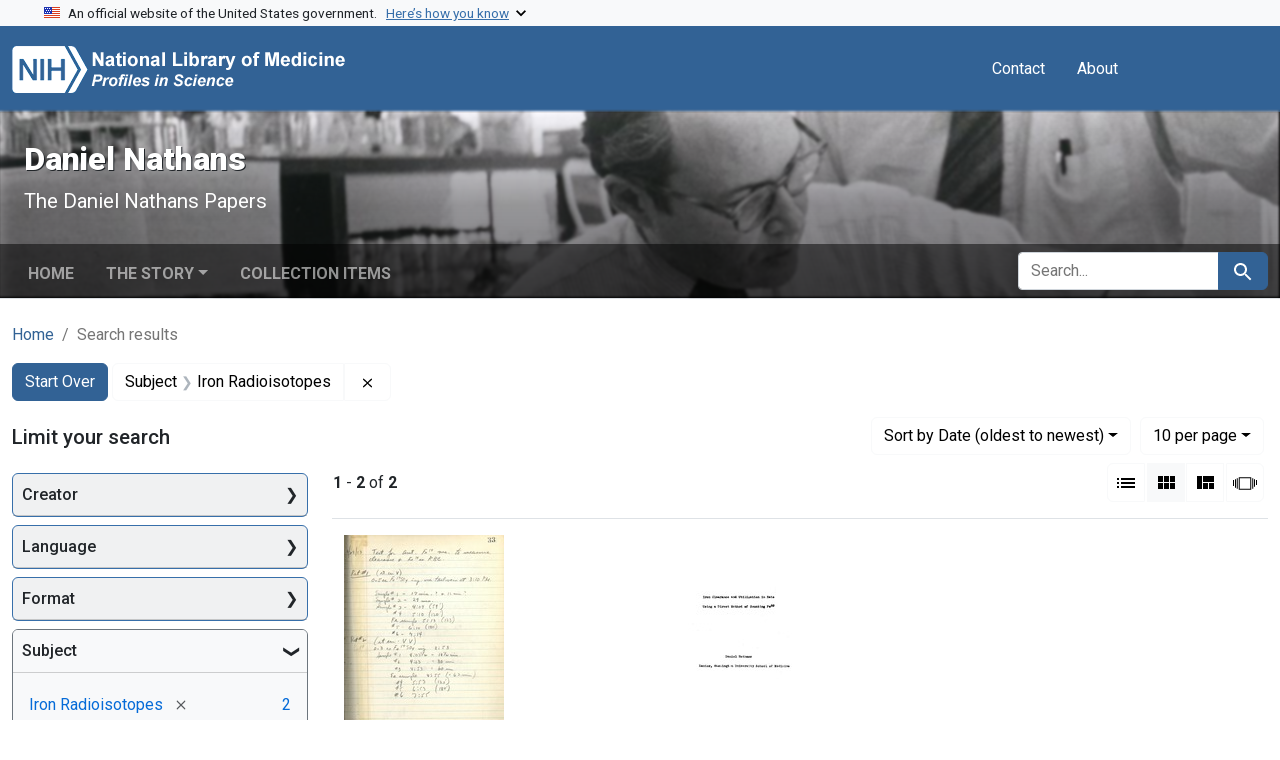

--- FILE ---
content_type: text/html; charset=utf-8
request_url: https://profiles.nlm.nih.gov/spotlight/pd/catalog?f%5Breadonly_subject_ssim%5D%5B%5D=Iron+Radioisotopes&per_page=10&search_field=all_fields&sort=readonly_date-yyyymmdd_ssim+asc&view=gallery
body_size: 42371
content:

<!DOCTYPE html>
<html class="no-js" lang="en">
  <head>
    <meta charset="utf-8">
    <meta http-equiv="Content-Type" content="text/html; charset=utf-8">
    <meta name="viewport" content="width=device-width, initial-scale=1, shrink-to-fit=no">
    
    <title>Subject: Iron Radioisotopes - Daniel Nathans - Profiles in Science Search Results</title>
    <link href="https://profiles.nlm.nih.gov/spotlight/pd/catalog/opensearch.xml" title="Subject: Iron Radioisotopes - Daniel Nathans - Profiles in Science Search Results" type="application/opensearchdescription+xml" rel="search"/>
    <link rel="icon" type="image/x-icon" href="/assets/favicon-b8c01de62c74f0e46699ba411684c7102e20d583c37508a74752f5a737bd2a5c.ico" />
      <link rel="stylesheet" href="/assets/application-e3a6d6facba95d3c66eccd66ad0e2258ef520c85c529034ddb865830732f8264.css" />
    <script src="/assets/application-251feed19a2c17514b579c84da06ae0cbd7b0e9b658a43f3bb85a75d378a463e.js"></script>
    <meta name="csrf-param" content="authenticity_token" />
<meta name="csrf-token" content="aSEKUUthui1AfSOeWRAWNphwFh873kF5dB18pji1Idq3jcl7EuXPMJRrbTYhWy3s87sXaUY3Eea6mPoxbd9EKg" />
      <meta name="blacklight-search-storage" content="server">
  <meta name="totalResults" content="2" />
<meta name="startIndex" content="0" />
<meta name="itemsPerPage" content="10" />

  <link rel="alternate" type="application/rss+xml" title="RSS for results" href="/spotlight/pd/catalog.rss?f%5Breadonly_subject_ssim%5D%5B%5D=Iron+Radioisotopes&amp;per_page=10&amp;search_field=all_fields&amp;sort=readonly_date-yyyymmdd_ssim+asc&amp;view=gallery" />
  <link rel="alternate" type="application/atom+xml" title="Atom for results" href="/spotlight/pd/catalog.atom?f%5Breadonly_subject_ssim%5D%5B%5D=Iron+Radioisotopes&amp;per_page=10&amp;search_field=all_fields&amp;sort=readonly_date-yyyymmdd_ssim+asc&amp;view=gallery" />
  <link rel="alternate" type="application/json" title="JSON" href="/spotlight/pd/catalog.json?f%5Breadonly_subject_ssim%5D%5B%5D=Iron+Radioisotopes&amp;per_page=10&amp;search_field=all_fields&amp;sort=readonly_date-yyyymmdd_ssim+asc&amp;view=gallery" />

    
    <meta name="twitter:card" />
    
    <script>
//<![CDATA[
Spotlight.sirTrevorIcon = '/assets/spotlight/blocks/sir-trevor-icons-25cf56976d7d83fca7e0704a1f932a4eba86a1057fd45563d1d579f9b3c4f84b.svg'
//]]>
</script>
    
    
  <!-- Google Tag Manager -->
  <script>(function(w,d,s,l,i){w[l]=w[l]||[];w[l].push({'gtm.start': new Date().getTime(),event:'gtm.js'});var f=d.getElementsByTagName(s)[0], j=d.createElement(s),dl=l!='dataLayer'?'&l='+l:'';j.async=true;j.src='//www.googletagmanager.com/gtm.js?id='+i+dl;f.parentNode.insertBefore(j,f);})(window,document,'script','dataLayer','GTM-MT6MLL');</script>
  <!-- End Google Tag Manager -->
	
  </head>
  <body class="blacklight-catalog blacklight-catalog-index">
  <!-- Google Tag Manager -->
  <noscript><iframe src="//www.googletagmanager.com/ns.html?id=GTM-MT6MLL" height="0" width="0" style="display:none;visibility:hidden" title="googletagmanager"></iframe></noscript>
  <!-- End Google Tag Manager -->
    
    <div id="skip-link">
        <a class="btn btn-link bg-light sr-only sr-only-focusable visually-hidden-focusable" href="#search_field">Skip to search</a>
      <a class="btn btn-link bg-light sr-only sr-only-focusable visually-hidden-focusable" href="#main-container">Skip to main content</a>
        <a class="d-inline-flex py-2 px-3" href="#documents">Skip to first result</a>

    </div>

    <section class="govt-banner">
  <div class="container-fluid bg-secondary">
    <div class="container">
      <div class="accordion" id="uswdsbanner">
        <div class="accordion-item">
          <h2 class="accordion-header mb-0" id="headingOne">
            <button class="accordion-button shadow-none collapsed" type="button" data-bs-toggle="collapse" data-bs-target="#collapseOne" aria-expanded="true" aria-controls="collapseOne">
              <small> An official website of the United States government. &nbsp; <span class="bluelink">Here’s how you know</span></small>
            </button>
          </h2>
          <div id="collapseOne" class="accordion-collapse collapse" aria-labelledby="headingOne" data-bs-parent="#uswdsbanner">
            <div class="accordion-body">
              <div class="row">
                <div class="col-lg-6 col-md-12 col-12">
                  <p>
                    <img src="/images/icon-dot-gov.svg" class="img-fluid float-start pe-2 pb-4" alt="Govt building">
                    <strong>Official websites use .gov</strong>
                    <br> A <strong>.gov </strong>website belongs to an official government organization in the United States.
                  </p>
                </div>
                <div class="col-lg-6 col-md-12 col-12">
                  <p>
                    <img src="/images/icon-https.svg" class="img-fluid float-start pe-2 pb-4" alt="Secure accsess">
                    <strong>Secure .gov websites use HTTPS</strong>
                    <br> A <strong>lock ( <span class="icon-lock">
                        <svg xmlns="http://www.w3.org/2000/svg" width="14" height="16" viewBox="0 0 52 64" class="usa-banner__lock-image" role="img" aria-labelledby="banner-lock-title-default banner-lock-description-default" focusable="false">
                          <title id="banner-lock-title-default">Lock</title>
                          <desc id="banner-lock-description-default">A locked padlock</desc>
                          <path fill="#000000" fill-rule="evenodd" d="M26 0c10.493 0 19 8.507 19 19v9h3a4 4 0 0 1 4 4v28a4 4 0 0 1-4 4H4a4 4 0 0 1-4-4V32a4 4 0 0 1 4-4h3v-9C7 8.507 15.507 0 26 0zm0 8c-5.979 0-10.843 4.77-10.996 10.712L15 19v9h22v-9c0-6.075-4.925-11-11-11z" />
                        </svg>
                      </span> ) </strong> or <strong>https://</strong> means you’ve safely connected to the .gov website. Share sensitive information only on official, secure websites.
                  </p>
                </div>
              </div>
            </div>
          </div>
        </div>
      </div>
    </div>
  </div>
</section>
<nav class="navbar navbar-expand-md navbar-dark bg-primary topbar" role="navigation" aria-label="Utilities">
  <div class="container">
    <a class="navbar-brand" href="/">
      <img alt="NLM Profiles in Science logo" role="presentation" src="/assets/logo-1e2d70aea9c4abfa0c56be4597b0c7f604ffb862bd0510d8857ad1edcb70e818.png" />
</a>    <button class="navbar-toggler navbar-toggler-right" type="button" data-bs-toggle="collapse" data-bs-target="#user-util-collapse" aria-controls="user-util-collapse" aria-expanded="false" aria-label="Toggle navigation">
      <span class="navbar-toggler-icon"></span>
    </button>

    <div class="col-lg-5 col-md-7">
      
    </div>
  
    <div class="collapse navbar-collapse justify-content-md-end" id="user-util-collapse">
      
  <ul class="navbar-nav mr-auto me-auto">
      
    <li class="nav-item nav-link"><a class="nav-link" href="/contact">Contact</a>
</li>

    <li class="nav-item nav-link"> <a class="nav-link" href="/about">About</a></li>

  </ul>

<ul class="navbar-nav">
  
    <li class="nav-item">
      <!-- Intentionally left blank to hide sign in link -->
    </li>
</ul>

    </div>
  </div>
</nav>

    

<header class="masthead image-masthead ">
    <span class='background-container' style="background-image: url('https://iiif.nlm.nih.gov/iiif/2/nlm:nlmuid-101584635X34-img/626,1684,4742,476/1800,180/0/default.jpg')"></span>
    <span class='background-container-gradient'></span>

  

  <div class="container site-title-container">
    <div class="site-title-wrapper">
        <h1 class="site-title h2">
          Daniel Nathans
        </h1>
          <small>The Daniel Nathans Papers</small>
    </div>
  </div>

      <div id="exhibit-navbar" class="exhibit-navbar navbar navbar-light navbar-expand-md" role="navigation" aria-label="Exhibit navigation">
  <div class="container flex-column flex-md-row">

    <ul class="navbar-nav mr-auto me-auto">
      <li class="nav-item "><a class="nav-link" href="/spotlight/pd">Home</a></li>
            <li class="nav-item dropdown">
      <a href="#" class="nav-link dropdown-toggle" data-toggle="dropdown" data-bs-toggle="dropdown">The Story</a>
      <ul class="dropdown-menu">
          <li><a class="dropdown-item" href="/spotlight/pd/feature/biographical-overview">Biographical Overview</a></li>
          <li><a class="dropdown-item" href="/spotlight/pd/feature/choosing">Choosing Research, 1955-1962</a></li>
          <li><a class="dropdown-item" href="/spotlight/pd/feature/phage">From Phage MS2 to Tumor Virus SV40, 1962-1970</a></li>
          <li><a class="dropdown-item" href="/spotlight/pd/feature/enzymes">Restriction Enzymes and the &quot;New Genetics,&quot; 1970-1980</a></li>
          <li><a class="dropdown-item" href="/spotlight/pd/feature/directions">New Directions: Growth Signals and Cellular Responses, 1980-1999</a></li>
          <li><a class="dropdown-item" href="/spotlight/pd/feature/additional-resources">Additional Resources</a></li>
          <li><a class="dropdown-item" href="/spotlight/pd/feature/glossary">Glossary</a></li>
      </ul>
    </li>

          <li class="nav-item "><a class="nav-link" href="/spotlight/pd/browse">Collection Items</a></li>

        
    </ul>
      <div class="navbar-right navbar-nav exhibit-search-form mt-3 mt-md-0">
        
        <search>
  <form class="search-query-form" action="https://profiles.nlm.nih.gov/spotlight/pd/catalog" accept-charset="UTF-8" method="get">
    <input type="hidden" name="per_page" value="10" autocomplete="off" />
<input type="hidden" name="sort" value="readonly_date-yyyymmdd_ssim asc" autocomplete="off" />
<input type="hidden" name="view" value="gallery" autocomplete="off" />
<input type="hidden" name="exhibit_id" value="pd" autocomplete="off" />
<input type="hidden" name="f[readonly_subject_ssim][]" value="Iron Radioisotopes" autocomplete="off" />
    <div class="input-group">
      

        <input value="all_fields" autocomplete="off" type="hidden" name="search_field" id="search_field" />

      <label class="sr-only visually-hidden" for="q">search for</label>
        <input placeholder="Search..." class="search-q q form-control rounded-left rounded-start" aria-label="search for" type="search" name="q" id="q" />

      
      <button class="btn btn-primary search-btn" type="submit" id="search"><span class="visually-hidden-sm me-sm-1 submit-search-text">Search</span><span class="blacklight-icons blacklight-icons-search"><svg xmlns="http://www.w3.org/2000/svg" fill="currentColor" aria-hidden="true" width="24" height="24" viewBox="0 0 24 24">
  <path fill="none" d="M0 0h24v24H0V0z"/><path d="M15.5 14h-.79l-.28-.27C15.41 12.59 16 11.11 16 9.5 16 5.91 13.09 3 9.5 3S3 5.91 3 9.5 5.91 16 9.5 16c1.61 0 3.09-.59 4.23-1.57l.27.28v.79l5 4.99L20.49 19l-4.99-5zm-6 0C7.01 14 5 11.99 5 9.5S7.01 5 9.5 5 14 7.01 14 9.5 11.99 14 9.5 14z"/>
</svg>
</span></button>
    </div>
</form>
</search>

      </div>
  </div>
</div>



</header>

<div class="container breadcrumbs-container" role="navigation" aria-label="Breadcrumb">
  <div class="row">
    <div class="col-md-12">
      <nav>
        <ul class="breadcrumb list-unstyled d-flex">
          <li class="breadcrumb-item ">
              <a href="/spotlight/pd">Home</a>
          </li>
          <li class="breadcrumb-item active">
              Search results
          </li>
        </ul>
      </nav>
    </div>
  </div>
</div>


    

    <main id="main-container" class="container" role="main" aria-label="Main content">
        <!-- If there is only one search result, redirect to the resource page -->

<h1 class="sr-only visually-hidden top-content-title">Search</h1>

  <div id="appliedParams" class="clearfix constraints-container">
    <h2 class="sr-only visually-hidden">Search Constraints</h2>

  <a class="catalog_startOverLink btn btn-primary" href="/spotlight/pd/catalog?view=gallery">Start Over</a>

    <span class="constraints-label sr-only visually-hidden">You searched for:</span>
    

    <span class="btn-group applied-filter constraint filter filter-readonly_subject_ssim">
  <span class="constraint-value btn btn-outline-secondary">
      <span class="filter-name">Subject</span>
      <span class="filter-value" title="Iron Radioisotopes">Iron Radioisotopes</span>
  </span>
    <a class="btn btn-outline-secondary remove" href="https://profiles.nlm.nih.gov/spotlight/pd/catalog?per_page=10&amp;search_field=all_fields&amp;sort=readonly_date-yyyymmdd_ssim+asc&amp;view=gallery">
      <span class="blacklight-icons blacklight-icons-remove"><svg xmlns="http://www.w3.org/2000/svg" width="16" height="16" fill="currentColor" class="bi bi-x fs-4" viewBox="0 0 16 16">
  <path d="M4.646 4.646a.5.5 0 0 1 .708 0L8 7.293l2.646-2.647a.5.5 0 0 1 .708.708L8.707 8l2.647 2.646a.5.5 0 0 1-.708.708L8 8.707l-2.646 2.647a.5.5 0 0 1-.708-.708L7.293 8 4.646 5.354a.5.5 0 0 1 0-.708"/>
</svg>
</span>
      <span class="sr-only visually-hidden">Remove constraint Subject: Iron Radioisotopes</span>
</a></span>



</div>



      <div class="row">
  <div class="col-md-12">
    <div id="main-flashes" class="">
      <div class="flash_messages">
    
    
    
    
</div>

    </div>
  </div>
</div>


      <div class="row">
        
    <section id="content" class="col-lg-9 order-last" aria-label="Search Results">
      
  





<div id="sortAndPerPage" class="sort-pagination d-md-flex justify-content-between" role="navigation" aria-label="Results navigation">
  <nav class="paginate-section">
      <div class="page-links">
      <span class="page-entries">
        <strong>1</strong> - <strong>2</strong> of <strong>2</strong>
      </span>
    </div> 

</nav>

  <div class="search-widgets">
        <div id="sort-dropdown" class="btn-group sort-dropdown">
  <button name="button" type="submit" class="btn btn-outline-secondary dropdown-toggle" aria-expanded="false" data-toggle="dropdown" data-bs-toggle="dropdown">Sort<span class="d-none d-sm-inline"> by Date (oldest to newest)</span><span class="caret"></span></button>

  <div class="dropdown-menu">
      <a class="dropdown-item " href="/spotlight/pd/catalog?f%5Breadonly_subject_ssim%5D%5B%5D=Iron+Radioisotopes&amp;per_page=10&amp;search_field=all_fields&amp;sort=relevance&amp;view=gallery">Relevance</a>
      <a class="dropdown-item " href="/spotlight/pd/catalog?f%5Breadonly_subject_ssim%5D%5B%5D=Iron+Radioisotopes&amp;per_page=10&amp;search_field=all_fields&amp;sort=readonly_title_ssim+asc&amp;view=gallery">Title (A-Z)</a>
      <a class="dropdown-item " href="/spotlight/pd/catalog?f%5Breadonly_subject_ssim%5D%5B%5D=Iron+Radioisotopes&amp;per_page=10&amp;search_field=all_fields&amp;sort=readonly_title_ssim+desc&amp;view=gallery">Title (Z-A)</a>
      <a class="dropdown-item active" aria-current="page" href="/spotlight/pd/catalog?f%5Breadonly_subject_ssim%5D%5B%5D=Iron+Radioisotopes&amp;per_page=10&amp;search_field=all_fields&amp;sort=readonly_date-yyyymmdd_ssim+asc&amp;view=gallery">Date (oldest to newest)</a>
      <a class="dropdown-item " href="/spotlight/pd/catalog?f%5Breadonly_subject_ssim%5D%5B%5D=Iron+Radioisotopes&amp;per_page=10&amp;search_field=all_fields&amp;sort=readonly_date-yyyymmdd_ssim+desc&amp;view=gallery">Date (newest to oldest)</a>
  </div>
</div>



      <span class="sr-only visually-hidden">Number of results to display per page</span>
<div id="per_page-dropdown" class="btn-group per_page-dropdown">
  <button name="button" type="submit" class="btn btn-outline-secondary dropdown-toggle" aria-expanded="false" data-toggle="dropdown" data-bs-toggle="dropdown">10<span class="sr-only visually-hidden"> per page</span><span class="d-none d-sm-inline"> per page</span><span class="caret"></span></button>

  <div class="dropdown-menu">
      <a class="dropdown-item active" aria-current="page" href="/spotlight/pd/catalog?f%5Breadonly_subject_ssim%5D%5B%5D=Iron+Radioisotopes&amp;per_page=10&amp;search_field=all_fields&amp;sort=readonly_date-yyyymmdd_ssim+asc&amp;view=gallery">10<span class="sr-only visually-hidden"> per page</span></a>
      <a class="dropdown-item " href="/spotlight/pd/catalog?f%5Breadonly_subject_ssim%5D%5B%5D=Iron+Radioisotopes&amp;per_page=20&amp;search_field=all_fields&amp;sort=readonly_date-yyyymmdd_ssim+asc&amp;view=gallery">20<span class="sr-only visually-hidden"> per page</span></a>
      <a class="dropdown-item " href="/spotlight/pd/catalog?f%5Breadonly_subject_ssim%5D%5B%5D=Iron+Radioisotopes&amp;per_page=50&amp;search_field=all_fields&amp;sort=readonly_date-yyyymmdd_ssim+asc&amp;view=gallery">50<span class="sr-only visually-hidden"> per page</span></a>
      <a class="dropdown-item " href="/spotlight/pd/catalog?f%5Breadonly_subject_ssim%5D%5B%5D=Iron+Radioisotopes&amp;per_page=100&amp;search_field=all_fields&amp;sort=readonly_date-yyyymmdd_ssim+asc&amp;view=gallery">100<span class="sr-only visually-hidden"> per page</span></a>
  </div>
</div>



      <div class="view-type">
  <span class="sr-only visually-hidden">View results as: </span>
  <div class="view-type-group btn-group">
      <a title="List" class="btn btn-outline-secondary btn-icon view-type-list " href="/spotlight/pd/catalog?f%5Breadonly_subject_ssim%5D%5B%5D=Iron+Radioisotopes&amp;per_page=10&amp;search_field=all_fields&amp;sort=readonly_date-yyyymmdd_ssim+asc&amp;view=list">
  <span class="blacklight-icons blacklight-icons-list"><svg xmlns="http://www.w3.org/2000/svg" fill="currentColor" aria-hidden="true" width="24" height="24" viewBox="0 0 24 24">
  <path d="M3 13h2v-2H3v2zm0 4h2v-2H3v2zm0-8h2V7H3v2zm4 4h14v-2H7v2zm0 4h14v-2H7v2zM7 7v2h14V7H7z"/><path d="M0 0h24v24H0z" fill="none"/>
</svg>
</span>
  <span class="caption">List</span>
</a>
      <a title="Gallery" aria-current="true" class="btn btn-outline-secondary btn-icon view-type-gallery active" href="/spotlight/pd/catalog?f%5Breadonly_subject_ssim%5D%5B%5D=Iron+Radioisotopes&amp;per_page=10&amp;search_field=all_fields&amp;sort=readonly_date-yyyymmdd_ssim+asc&amp;view=gallery">
  <span class="blacklight-icons blacklight-icons-gallery"><svg xmlns="http://www.w3.org/2000/svg" fill="currentColor" width="24" height="24" viewBox="0 0 24 24">
  <path fill="none" d="M0 0h24v24H0V0z"/><path d="M4 11h5V5H4v6zm0 7h5v-6H4v6zm6 0h5v-6h-5v6zm6 0h5v-6h-5v6zm-6-7h5V5h-5v6zm6-6v6h5V5h-5z"/>
</svg>
</span>
  <span class="caption">Gallery</span>
</a>
      <a title="Masonry" class="btn btn-outline-secondary btn-icon view-type-masonry " href="/spotlight/pd/catalog?f%5Breadonly_subject_ssim%5D%5B%5D=Iron+Radioisotopes&amp;per_page=10&amp;search_field=all_fields&amp;sort=readonly_date-yyyymmdd_ssim+asc&amp;view=masonry">
  <span class="blacklight-icons blacklight-icons-masonry"><svg xmlns="http://www.w3.org/2000/svg" fill="currentColor" width="24" height="24" viewBox="0 0 24 24">
  <path fill="none" d="M0 0h24v24H0V0z"/><path d="M10 18h5v-6h-5v6zm-6 0h5V5H4v13zm12 0h5v-6h-5v6zM10 5v6h11V5H10z"/>
</svg>
</span>
  <span class="caption">Masonry</span>
</a>
      <a title="Slideshow" class="btn btn-outline-secondary btn-icon view-type-slideshow " href="/spotlight/pd/catalog?f%5Breadonly_subject_ssim%5D%5B%5D=Iron+Radioisotopes&amp;per_page=10&amp;search_field=all_fields&amp;sort=readonly_date-yyyymmdd_ssim+asc&amp;view=slideshow">
  <span class="blacklight-icons blacklight-icons-slideshow"><svg xmlns="http://www.w3.org/2000/svg" fill="currentColor" width="24" height="24" viewBox="0 0 25 24">
  <path d="m1 9v6h-1v-6zm6-3h12v13h-13v-13zm11 1h-11v11h11zm-13 0v11h-1v-11zm-2 1v9h-1v-9zm18-1v11h-1v-11zm2 1v8h-1v-8zm2 1v5h-1v-5z"/>
</svg>
</span>
  <span class="caption">Slideshow</span>
</a>
  </div>
</div>


</div>
</div>


<h2 class="sr-only visually-hidden">Search Results</h2>

  <div class="container">
  <div id="documents" class="row-cols-2 row-cols-md-3 row documents-gallery">
    <div data-document-id="nlm-nlmuid-101584635x166-doc" data-document-counter="1" itemscope="itemscope" itemtype="http://schema.org/Thing" class="col   document document-position-1">
  
        <div class="thumbnail-container">
      
  <div class="document-thumbnail">
    <a data-context-href="/catalog/nlm:nlmuid-101584635X166-doc/track?counter=1&amp;document_id=nlm%3Anlmuid-101584635X166-doc&amp;per_page=10&amp;search_id=1012819424" data-context-method="post" data-turbo-prefetch="false" aria-hidden="true" tabindex="-1" href="/spotlight/pd/catalog/nlm:nlmuid-101584635X166-doc"><img alt="nlm:nlmuid-101584635X166-doc" src="https://collections.nlm.nih.gov/preview/nlm:nlmuid-101584635X166-doc" /></a>
  </div>


      <div class="caption-area">
        <div class="caption container">
          <header class="documentHeader row">
  <h3 class="index_title document-title-heading col">

    <span class="document-counter">1. </span><a data-context-href="/catalog/nlm:nlmuid-101584635X166-doc/track?counter=1&amp;document_id=nlm%3Anlmuid-101584635X166-doc&amp;per_page=10&amp;search_id=1012819424" data-context-method="post" data-turbo-prefetch="false" itemprop="name" href="/spotlight/pd/catalog/nlm:nlmuid-101584635X166-doc">Excerpt from Washington University lab notebook</a>
</h3>
    
</header>

          
          
<dl class="document-metadata dl-invert row">    <dt class="blacklight-readonly_date_tesim col-md-3">    Date:
</dt>

    <dd class="col-md-9 blacklight-readonly_date_tesim">    28 September 1953
</dd>


</dl>

        </div>
      </div>
    </div>

  
</div><div data-document-id="nlm-nlmuid-101584635x145-doc" data-document-counter="2" itemscope="itemscope" itemtype="http://schema.org/Thing" class="col   document document-position-2">
  
        <div class="thumbnail-container">
      
  <div class="document-thumbnail">
    <a data-context-href="/catalog/nlm:nlmuid-101584635X145-doc/track?counter=2&amp;document_id=nlm%3Anlmuid-101584635X145-doc&amp;per_page=10&amp;search_id=1012819424" data-context-method="post" data-turbo-prefetch="false" aria-hidden="true" tabindex="-1" href="/spotlight/pd/catalog/nlm:nlmuid-101584635X145-doc"><img alt="nlm:nlmuid-101584635X145-doc" src="https://collections.nlm.nih.gov/preview/nlm:nlmuid-101584635X145-doc" /></a>
  </div>


      <div class="caption-area">
        <div class="caption container">
          <header class="documentHeader row">
  <h3 class="index_title document-title-heading col">

    <span class="document-counter">2. </span><a data-context-href="/catalog/nlm:nlmuid-101584635X145-doc/track?counter=2&amp;document_id=nlm%3Anlmuid-101584635X145-doc&amp;per_page=10&amp;search_id=1012819424" data-context-method="post" data-turbo-prefetch="false" itemprop="name" href="/spotlight/pd/catalog/nlm:nlmuid-101584635X145-doc">Iron Clearance and Utilization in Rats Using a Direct Method of Counting Fe59</a>
</h3>
    
</header>

          
          
<dl class="document-metadata dl-invert row">    <dt class="blacklight-readonly_date_tesim col-md-3">    Date:
</dt>

    <dd class="col-md-9 blacklight-readonly_date_tesim">    [ca. 1954]
</dd>


</dl>

        </div>
      </div>
    </div>

  
</div>
  </div>
</div>





    </section>

    <aside id="sidebar" class="page-sidebar col-lg-3 order-first" aria-label="limit your search">
        <search>
    <div id="facets" class="facets sidenav facets-toggleable-md">
  <div class="facets-header">
    <h2 class="facets-heading">Limit your search</h2>

    <button class="btn btn-outline-secondary facet-toggle-button d-block d-lg-none" type="button" data-toggle="collapse" data-target="#facet-panel-collapse" data-bs-toggle="collapse" data-bs-target="#facet-panel-collapse" aria-controls="facet-panel-collapse" aria-expanded="false">
      <span data-show-label>Show facets</span>
      <span data-hide-label>Hide facets</span>
</button>  </div>

  <div id="facet-panel-collapse" class="facets-collapse collapse">
            <div class="card facet-limit blacklight-readonly_creator_ssim ">
  <h3 class="card-header p-0 facet-field-heading" id="facet-readonly_creator_ssim-header">
    <button
      type="button"
      class="btn w-100 d-block btn-block p-2 text-start text-left collapse-toggle collapsed"
      data-toggle="collapse"
      data-bs-toggle="collapse"
      data-target="#facet-readonly_creator_ssim"
      data-bs-target="#facet-readonly_creator_ssim"
      aria-expanded="false"
      aria-controls="facet-readonly_creator_ssim"
    >
          Creator

    </button>
  </h3>
  <div id="facet-readonly_creator_ssim" role="region" aria-labelledby="facet-readonly_creator_ssim-header" class="panel-collapse facet-content collapse ">
    <div class="card-body">
          
    <ul class="facet-values list-unstyled">
      <li><span class="facet-label"><a class="facet-select" rel="nofollow" href="/spotlight/pd/catalog?f%5Breadonly_creator_ssim%5D%5B%5D=Nathans%2C+Daniel%2C+1928-1999&amp;f%5Breadonly_subject_ssim%5D%5B%5D=Iron+Radioisotopes&amp;per_page=10&amp;search_field=all_fields&amp;sort=readonly_date-yyyymmdd_ssim+asc&amp;view=gallery">Nathans, Daniel, 1928-1999</a></span><span class="facet-count">2</span></li>
    </ul>


    </div>
  </div>
</div>
<div class="card facet-limit blacklight-readonly_language_ssim ">
  <h3 class="card-header p-0 facet-field-heading" id="facet-readonly_language_ssim-header">
    <button
      type="button"
      class="btn w-100 d-block btn-block p-2 text-start text-left collapse-toggle collapsed"
      data-toggle="collapse"
      data-bs-toggle="collapse"
      data-target="#facet-readonly_language_ssim"
      data-bs-target="#facet-readonly_language_ssim"
      aria-expanded="false"
      aria-controls="facet-readonly_language_ssim"
    >
          Language

    </button>
  </h3>
  <div id="facet-readonly_language_ssim" role="region" aria-labelledby="facet-readonly_language_ssim-header" class="panel-collapse facet-content collapse ">
    <div class="card-body">
          
    <ul class="facet-values list-unstyled">
      <li><span class="facet-label"><a class="facet-select" rel="nofollow" href="/spotlight/pd/catalog?f%5Breadonly_language_ssim%5D%5B%5D=English&amp;f%5Breadonly_subject_ssim%5D%5B%5D=Iron+Radioisotopes&amp;per_page=10&amp;search_field=all_fields&amp;sort=readonly_date-yyyymmdd_ssim+asc&amp;view=gallery">English</a></span><span class="facet-count">2</span></li>
    </ul>


    </div>
  </div>
</div>
<div class="card facet-limit blacklight-readonly_format_ssim ">
  <h3 class="card-header p-0 facet-field-heading" id="facet-readonly_format_ssim-header">
    <button
      type="button"
      class="btn w-100 d-block btn-block p-2 text-start text-left collapse-toggle collapsed"
      data-toggle="collapse"
      data-bs-toggle="collapse"
      data-target="#facet-readonly_format_ssim"
      data-bs-target="#facet-readonly_format_ssim"
      aria-expanded="false"
      aria-controls="facet-readonly_format_ssim"
    >
          Format

    </button>
  </h3>
  <div id="facet-readonly_format_ssim" role="region" aria-labelledby="facet-readonly_format_ssim-header" class="panel-collapse facet-content collapse ">
    <div class="card-body">
          
    <ul class="facet-values list-unstyled">
      <li><span class="facet-label"><a class="facet-select" rel="nofollow" href="/spotlight/pd/catalog?f%5Breadonly_format_ssim%5D%5B%5D=Text&amp;f%5Breadonly_subject_ssim%5D%5B%5D=Iron+Radioisotopes&amp;per_page=10&amp;search_field=all_fields&amp;sort=readonly_date-yyyymmdd_ssim+asc&amp;view=gallery">Text</a></span><span class="facet-count">2</span></li>
    </ul>


    </div>
  </div>
</div>
<div class="card facet-limit blacklight-readonly_subject_ssim facet-limit-active">
  <h3 class="card-header p-0 facet-field-heading" id="facet-readonly_subject_ssim-header">
    <button
      type="button"
      class="btn w-100 d-block btn-block p-2 text-start text-left collapse-toggle "
      data-toggle="collapse"
      data-bs-toggle="collapse"
      data-target="#facet-readonly_subject_ssim"
      data-bs-target="#facet-readonly_subject_ssim"
      aria-expanded="true"
      aria-controls="facet-readonly_subject_ssim"
    >
          Subject

    </button>
  </h3>
  <div id="facet-readonly_subject_ssim" role="region" aria-labelledby="facet-readonly_subject_ssim-header" class="panel-collapse facet-content collapse show">
    <div class="card-body">
          
    <ul class="facet-values list-unstyled">
      <li><span class="facet-label"><span class="selected">Iron Radioisotopes</span><a class="remove" rel="nofollow" href="https://profiles.nlm.nih.gov/spotlight/pd/catalog?per_page=10&amp;search_field=all_fields&amp;sort=readonly_date-yyyymmdd_ssim+asc&amp;view=gallery"><span class="blacklight-icons blacklight-icons-remove"><svg xmlns="http://www.w3.org/2000/svg" width="16" height="16" fill="currentColor" class="bi bi-x fs-4" viewBox="0 0 16 16">
  <path d="M4.646 4.646a.5.5 0 0 1 .708 0L8 7.293l2.646-2.647a.5.5 0 0 1 .708.708L8.707 8l2.647 2.646a.5.5 0 0 1-.708.708L8 8.707l-2.646 2.647a.5.5 0 0 1-.708-.708L7.293 8 4.646 5.354a.5.5 0 0 1 0-.708"/>
</svg>
</span><span class="sr-only visually-hidden">[remove]</span></a></span><span class="selected facet-count">2</span></li>
    </ul>


    </div>
  </div>
</div>
<div class="card facet-limit blacklight-readonly_genre_ssim ">
  <h3 class="card-header p-0 facet-field-heading" id="facet-readonly_genre_ssim-header">
    <button
      type="button"
      class="btn w-100 d-block btn-block p-2 text-start text-left collapse-toggle collapsed"
      data-toggle="collapse"
      data-bs-toggle="collapse"
      data-target="#facet-readonly_genre_ssim"
      data-bs-target="#facet-readonly_genre_ssim"
      aria-expanded="false"
      aria-controls="facet-readonly_genre_ssim"
    >
          Genre

    </button>
  </h3>
  <div id="facet-readonly_genre_ssim" role="region" aria-labelledby="facet-readonly_genre_ssim-header" class="panel-collapse facet-content collapse ">
    <div class="card-body">
          
    <ul class="facet-values list-unstyled">
      <li><span class="facet-label"><a class="facet-select" rel="nofollow" href="/spotlight/pd/catalog?f%5Breadonly_genre_ssim%5D%5B%5D=Excerpts&amp;f%5Breadonly_subject_ssim%5D%5B%5D=Iron+Radioisotopes&amp;per_page=10&amp;search_field=all_fields&amp;sort=readonly_date-yyyymmdd_ssim+asc&amp;view=gallery">Excerpts</a></span><span class="facet-count">1</span></li><li><span class="facet-label"><a class="facet-select" rel="nofollow" href="/spotlight/pd/catalog?f%5Breadonly_genre_ssim%5D%5B%5D=Laboratory+notebooks&amp;f%5Breadonly_subject_ssim%5D%5B%5D=Iron+Radioisotopes&amp;per_page=10&amp;search_field=all_fields&amp;sort=readonly_date-yyyymmdd_ssim+asc&amp;view=gallery">Laboratory notebooks</a></span><span class="facet-count">1</span></li><li><span class="facet-label"><a class="facet-select" rel="nofollow" href="/spotlight/pd/catalog?f%5Breadonly_genre_ssim%5D%5B%5D=Reports&amp;f%5Breadonly_subject_ssim%5D%5B%5D=Iron+Radioisotopes&amp;per_page=10&amp;search_field=all_fields&amp;sort=readonly_date-yyyymmdd_ssim+asc&amp;view=gallery">Reports</a></span><span class="facet-count">1</span></li>
    </ul>


    </div>
  </div>
</div>
<div class="card facet-limit blacklight-readonly_story-section_ssim ">
  <h3 class="card-header p-0 facet-field-heading" id="facet-readonly_story-section_ssim-header">
    <button
      type="button"
      class="btn w-100 d-block btn-block p-2 text-start text-left collapse-toggle collapsed"
      data-toggle="collapse"
      data-bs-toggle="collapse"
      data-target="#facet-readonly_story-section_ssim"
      data-bs-target="#facet-readonly_story-section_ssim"
      aria-expanded="false"
      aria-controls="facet-readonly_story-section_ssim"
    >
          Story Section

    </button>
  </h3>
  <div id="facet-readonly_story-section_ssim" role="region" aria-labelledby="facet-readonly_story-section_ssim-header" class="panel-collapse facet-content collapse ">
    <div class="card-body">
          
    <ul class="facet-values list-unstyled">
      <li><span class="facet-label"><a class="facet-select" rel="nofollow" href="/spotlight/pd/catalog?f%5Breadonly_story-section_ssim%5D%5B%5D=Biographical+Information&amp;f%5Breadonly_subject_ssim%5D%5B%5D=Iron+Radioisotopes&amp;per_page=10&amp;search_field=all_fields&amp;sort=readonly_date-yyyymmdd_ssim+asc&amp;view=gallery">Biographical Information</a></span><span class="facet-count">1</span></li><li><span class="facet-label"><a class="facet-select" rel="nofollow" href="/spotlight/pd/catalog?f%5Breadonly_story-section_ssim%5D%5B%5D=Choosing+Research%2C+1955-1962&amp;f%5Breadonly_subject_ssim%5D%5B%5D=Iron+Radioisotopes&amp;per_page=10&amp;search_field=all_fields&amp;sort=readonly_date-yyyymmdd_ssim+asc&amp;view=gallery">Choosing Research, 1955-1962</a></span><span class="facet-count">1</span></li>
    </ul>


    </div>
  </div>
</div>
<div class="card facet-limit blacklight-readonly_profiles-collection_ssim ">
  <h3 class="card-header p-0 facet-field-heading" id="facet-readonly_profiles-collection_ssim-header">
    <button
      type="button"
      class="btn w-100 d-block btn-block p-2 text-start text-left collapse-toggle collapsed"
      data-toggle="collapse"
      data-bs-toggle="collapse"
      data-target="#facet-readonly_profiles-collection_ssim"
      data-bs-target="#facet-readonly_profiles-collection_ssim"
      aria-expanded="false"
      aria-controls="facet-readonly_profiles-collection_ssim"
    >
          Profiles Collection

    </button>
  </h3>
  <div id="facet-readonly_profiles-collection_ssim" role="region" aria-labelledby="facet-readonly_profiles-collection_ssim-header" class="panel-collapse facet-content collapse ">
    <div class="card-body">
          
    <ul class="facet-values list-unstyled">
      <li><span class="facet-label"><a class="facet-select" rel="nofollow" href="/spotlight/pd/catalog?f%5Breadonly_profiles-collection_ssim%5D%5B%5D=The+Daniel+Nathans+Papers&amp;f%5Breadonly_subject_ssim%5D%5B%5D=Iron+Radioisotopes&amp;per_page=10&amp;search_field=all_fields&amp;sort=readonly_date-yyyymmdd_ssim+asc&amp;view=gallery">The Daniel Nathans Papers</a></span><span class="facet-count">2</span></li>
    </ul>


    </div>
  </div>
</div>
<div class="card facet-limit blacklight-readonly_date-yyyy_ssim ">
  <h3 class="card-header p-0 facet-field-heading" id="facet-readonly_date-yyyy_ssim-header">
    <button
      type="button"
      class="btn w-100 d-block btn-block p-2 text-start text-left collapse-toggle collapsed"
      data-toggle="collapse"
      data-bs-toggle="collapse"
      data-target="#facet-readonly_date-yyyy_ssim"
      data-bs-target="#facet-readonly_date-yyyy_ssim"
      aria-expanded="false"
      aria-controls="facet-readonly_date-yyyy_ssim"
    >
          Year

    </button>
  </h3>
  <div id="facet-readonly_date-yyyy_ssim" role="region" aria-labelledby="facet-readonly_date-yyyy_ssim-header" class="panel-collapse facet-content collapse ">
    <div class="card-body">
          <div class="limit_content range_limit readonly_date-yyyy_ssim-config blrl-plot-config"
         data-chart-enabled="true"
         data-chart-segment-border-color="rgb(54, 162, 235)"
         data-chart-segment-bg-color="rgba(54, 162, 235, 0.5)"
         data-textual-facets="true"
         data-textual-facets-collapsible="true"
         data-range-list-heading-localized="Range List"
    >

      <!-- no results profile if missing is selected -->
        <div class="chart-wrapper mb-3" data-chart-wrapper="true" style="display: none; position: relative; width: 100%; aspect-ratio: 2;">
        </div>

        <form class="range_limit_form range_readonly_date-yyyy_ssim d-flex justify-content-center" action="https://profiles.nlm.nih.gov/spotlight/pd/catalog" accept-charset="UTF-8" method="get">
  <input type="hidden" name="per_page" value="10" autocomplete="off" />
<input type="hidden" name="search_field" value="all_fields" autocomplete="off" />
<input type="hidden" name="sort" value="readonly_date-yyyymmdd_ssim asc" autocomplete="off" />
<input type="hidden" name="view" value="gallery" autocomplete="off" />
<input type="hidden" name="exhibit_id" value="pd" autocomplete="off" />
<input type="hidden" name="f[readonly_subject_ssim][]" value="Iron Radioisotopes" autocomplete="off" />

  <div class="range-limit-input-group">
    <div class="d-flex justify-content-between align-items-end">
      <div class="d-flex flex-column mr-1 me-1">
  <label class="text-muted small mb-1" for="range_readonly_date-yyyy_ssim_begin">Begin</label>
  <input type="number" name="range[readonly_date-yyyy_ssim][begin]" id="range_readonly_date-yyyy_ssim_begin" value="1953" min="-2147483648" max="2147483648" class="form-control form-control-sm range_begin" />
</div>



      <div class="d-flex flex-column mr-1 me-1">
  <label class="text-muted small mb-1" for="range_readonly_date-yyyy_ssim_end">End</label>
  <input type="number" name="range[readonly_date-yyyy_ssim][end]" id="range_readonly_date-yyyy_ssim_end" value="1954" min="-2147483648" max="2147483648" class="form-control form-control-sm range_end" />
</div>


    </div>
    <div class="d-flex justify-content-end mt-2">
      <input type="submit" value="Apply limit" class="submit btn btn-sm btn-secondary" data-disable-with="Apply limit" />
    </div>
  </div>
</form>

          <div class="distribution chart_js">
            <!-- if we already fetched segments from solr, display them
                 here. Otherwise, display a link to fetch them, which JS
                 will AJAX fetch.  -->
          </div>

    </div>


    </div>
  </div>
</div>
<div class="card facet-limit blacklight-exhibit_tags ">
  <h3 class="card-header p-0 facet-field-heading" id="facet-exhibit_tags-header">
    <button
      type="button"
      class="btn w-100 d-block btn-block p-2 text-start text-left collapse-toggle collapsed"
      data-toggle="collapse"
      data-bs-toggle="collapse"
      data-target="#facet-exhibit_tags"
      data-bs-target="#facet-exhibit_tags"
      aria-expanded="false"
      aria-controls="facet-exhibit_tags"
    >
          Exhibit Tags

    </button>
  </h3>
  <div id="facet-exhibit_tags" role="region" aria-labelledby="facet-exhibit_tags-header" class="panel-collapse facet-content collapse ">
    <div class="card-body">
          
    <ul class="facet-values list-unstyled">
      <li><span class="facet-label"><a class="facet-select" rel="nofollow" href="/spotlight/pd/catalog?f%5Bexhibit_tags%5D%5B%5D=biographical&amp;f%5Breadonly_subject_ssim%5D%5B%5D=Iron+Radioisotopes&amp;per_page=10&amp;search_field=all_fields&amp;sort=readonly_date-yyyymmdd_ssim+asc&amp;view=gallery">biographical</a></span><span class="facet-count">1</span></li><li><span class="facet-label"><a class="facet-select" rel="nofollow" href="/spotlight/pd/catalog?f%5Bexhibit_tags%5D%5B%5D=choosing&amp;f%5Breadonly_subject_ssim%5D%5B%5D=Iron+Radioisotopes&amp;per_page=10&amp;search_field=all_fields&amp;sort=readonly_date-yyyymmdd_ssim+asc&amp;view=gallery">choosing</a></span><span class="facet-count">1</span></li>
    </ul>


    </div>
  </div>
</div>


  </div>
</div></search>


    </aside>

      </div>
    </main>

    <footer class="footer bg-primary text-white">
  <div class="container-fluid">
    <div class="container pt-2">
      <div class="row mt-3">
        <div class="col-md-3 col-sm-6 col-6">
          <p><a href="https://www.nlm.nih.gov/socialmedia/index.html" class="text-white" id="anch_75">Connect with NLM</a></p>
          <ul class="list-inline social_media">
            <li class="list-inline-item"><a title="External link: please review our privacy policy." href="https://www.facebook.com/nationallibraryofmedicine"><img src="/images/facebook.svg" class="img-fluid bg-secondary" alt="Facebook"></a></li>
            <li class="list-inline-item"><a title="External link: please review our privacy policy." href="https://www.linkedin.com/company/national-library-of-medicine-nlm/"><img src="/images/linkedin.svg" class="img-fluid bg-secondary" alt="LinkedIn"></a></li>
            <li class="list-inline-item"><a title="External link: please review our privacy policy." href="https://x.com/NLM_NIH"><img src="/images/x.svg" class="img-fluid bg-secondary" alt="X (Formerly Twitter)"></a></li>
            <li class="list-inline-item"><a title="External link: please review our privacy policy." href="https://www.youtube.com/user/NLMNIH"><img src="/images/youtube.svg" class="img-fluid bg-secondary" alt="YouTube"></a></li>
          </ul>
        </div>
        <div class="col-md-3 col-sm-6 col-6">
          <p class="address_footer text-white">National Library of Medicine<br>
            <a href="//www.google.com/maps/place/8600+Rockville+Pike,+Bethesda,+MD+20894/@38.9959508,-77.101021,17z/data=!3m1!4b1!4m5!3m4!1s0x89b7c95e25765ddb:0x19156f88b27635b8!8m2!3d38.9959508!4d-77.0988323" class="text-white" id="anch_77">8600 Rockville Pike <br>Bethesda, MD 20894</a></p>
        </div>
        <div class="col-md-3 col-sm-6 col-6">
          <p><a href="//www.nlm.nih.gov/web_policies.html" class="text-white" id="anch_78">Web Policies</a><br>
            <a href="//www.nih.gov/institutes-nih/nih-office-director/office-communications-public-liaison/freedom-information-act-office" class="text-white" id="anch_79">FOIA</a><br>
            <a href="//www.hhs.gov/vulnerability-disclosure-policy/index.html" class="text-white" id="anch_80">HHS Vulnerability Disclosure</a></p>
        </div>
        <div class="col-md-3 col-sm-6 col-6">
          <p><a class="supportLink text-white" href="//support.nlm.nih.gov?from=https://profiles.nlm.nih.gov/spotlight/pd/catalog?f%5Breadonly_subject_ssim%5D%5B%5D=Iron+Radioisotopes&amp;per_page=10&amp;search_field=all_fields&amp;sort=readonly_date-yyyymmdd_ssim+asc&amp;view=gallery" id="anch_81">NLM Support Center</a> <br>
            <a href="//www.nlm.nih.gov/accessibility.html" class="text-white" id="anch_82">Accessibility</a><br>
            <a href="//www.nlm.nih.gov/careers/careers.html" class="text-white" id="anch_83">Careers</a></p>
        </div>
      </div>
      <div class="row">
        <div class="col-lg-12">
          <p class="mt-2 text-center"> <a class="text-white" href="//www.nlm.nih.gov/" id="anch_84">NLM</a> | <a class="text-white" href="https://www.nih.gov/" id="anch_85">NIH</a> | <a class="text-white" href="https://www.hhs.gov/" id="anch_86">HHS</a> | <a class="text-white" href="https://www.usa.gov/" id="anch_87">USA.gov</a></p>
        </div>
      </div>
    </div>
  </div>
</footer>
    <dialog id="blacklight-modal" class="modal" data-turbo="false">
  <div class="modal-dialog modal-lg">
    <div class="modal-content">
    </div>
  </div>
</dialog>

  </body>
</html>
